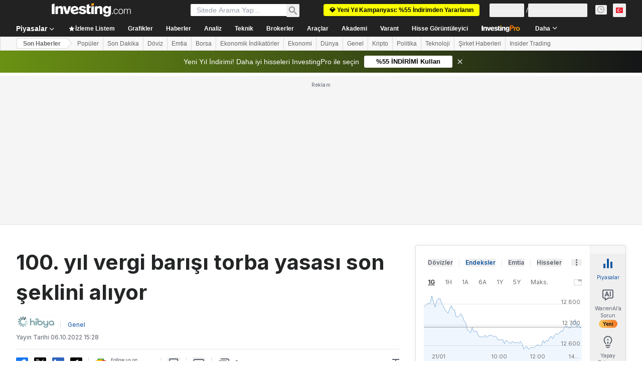

--- FILE ---
content_type: image/svg+xml
request_url: https://tr.investing.com/next_/menu.svg?v=26a8908
body_size: 14839
content:
<svg xmlns="http://www.w3.org/2000/svg">
  <defs>
    <symbol id="analysis">
      <path fill="currentColor" d="M12.5 3.824a.591.591 0 0 0-.416.113.51.51 0 0 0-.088.749c.093.11.23.181.379.197A3.852 3.852 0 0 1 14.669 5.9c.616.58.998 1.343 1.081 2.16a.493.493 0 0 0 .156.323.553.553 0 0 0 .344.147.585.585 0 0 0 .377-.2.52.52 0 0 0 .123-.389 4.199 4.199 0 0 0-1.293-2.82A4.714 4.714 0 0 0 12.5 3.825ZM12 1c-2.085-.019-4.094.736-5.591 2.102C4.91 4.467 4.046 6.332 4 8.294a7.338 7.338 0 0 0 1.875 4.588 7.72 7.72 0 0 1 1.875 4.824V19c0 1.06.448 2.078 1.245 2.828A4.388 4.388 0 0 0 12 23a4.388 4.388 0 0 0 3.005-1.172A3.884 3.884 0 0 0 16.25 19v-1.294a7.72 7.72 0 0 1 1.875-4.823A7.78 7.78 0 0 0 20 8.293c-.068-1.954-.94-3.808-2.433-5.169C16.074 1.765 14.078 1.002 12 1Zm3.125 17.882c0 .78-.33 1.528-.915 2.08a3.227 3.227 0 0 1-2.21.861c-.829 0-1.624-.31-2.21-.86a2.856 2.856 0 0 1-.915-2.08v-1.06h6.375v1.06h-.125Zm2-6.588a8.747 8.747 0 0 0-2 4.706H8.75a9.166 9.166 0 0 0-2-4.706 6.472 6.472 0 0 1-1.625-4c0-1.716.724-3.362 2.014-4.575C8.428 2.506 10.177 1.824 12 1.824s3.572.682 4.861 1.895c1.29 1.213 2.014 2.86 2.014 4.575a6.913 6.913 0 0 1-1.75 4Z"/>
    </symbol>
    <symbol id="brokers">
      <path fill="currentColor" fill-rule="evenodd" d="M20.887 1.002H4.222a1.006 1.006 0 0 0-.437.068 1.04 1.04 0 0 0-.37.249c-.106.11-.187.241-.24.386a1.13 1.13 0 0 0-.064.455v2.315H2v1.158h1.111v3.473H2v1.158h1.111v3.473H2v1.157h1.111v3.473H2v1.158h1.111v2.315a1.116 1.116 0 0 0 .304.841 1.006 1.006 0 0 0 .807.316h16.665a1.033 1.033 0 0 0 .807-.316 1.111 1.111 0 0 0 .304-.841V2.16c.01-.155-.013-.31-.065-.455a1.095 1.095 0 0 0-.239-.386 1.04 1.04 0 0 0-.37-.25 1.006 1.006 0 0 0-.437-.067ZM14.22 21.84H5.333a1.006 1.006 0 0 1-.437-.067 1.04 1.04 0 0 1-.37-.25 1.096 1.096 0 0 1-.24-.386 1.13 1.13 0 0 1-.064-.455v-1.157h1.11v-1.158h-1.11v-3.473h1.11v-1.158h-1.11v-3.473h1.11V9.107h-1.11V5.633h1.11V4.475h-1.11V3.318a1.13 1.13 0 0 1 .065-.455c.052-.145.133-.277.239-.387a1.04 1.04 0 0 1 .37-.249c.14-.054.289-.077.437-.067h8.888v19.68Zm6.666-1.158a1.128 1.128 0 0 1-.304.842 1.04 1.04 0 0 1-.37.249c-.14.054-.289.077-.437.067h-4.444v-5.788h5.555v4.63Zm0-5.788h-5.555V9.106h5.555v5.788Zm0-6.946h-5.555V2.16h4.444a1.016 1.016 0 0 1 .807.317 1.093 1.093 0 0 1 .304.841v4.63Z" clip-rule="evenodd"/>
    </symbol>
    <symbol id="charts">
      <path fill="currentColor" stroke="currentColor" stroke-width=".2" d="M1.9 23v.1h3.657v-6.223H1.9V23Zm.482-5.652h2.693v5.28H2.382v-5.28ZM7.414 23v.1h3.657v-9.32H7.414V23Zm.482-8.748h2.693v8.376H7.896v-8.376ZM12.929 23v.1h3.657V11.126h-3.657V23Zm.482-11.403h2.693v11.031H13.41v-11.03Zm5.132-3.527h-.1V23.1H22.1V8.07h-3.557Zm3.075 14.558h-2.693V8.541h2.693v14.087ZM8.996 8.58c.335 0 .628.16.811.4l-.029.029.076.07.036.035c.07.132.112.277.112.431 0 .529-.448.965-1.006.965s-1.006-.436-1.006-.965c0-.528.448-.964 1.006-.964Zm-5.514 6.05c.817 0 1.488-.641 1.488-1.437 0-.227-.059-.44-.156-.628l3.132-2.01a1.5 1.5 0 0 0 1.05.428c.817 0 1.488-.641 1.488-1.437 0-.167-.031-.328-.086-.477l3.105-3.048c.265.237.618.384 1.007.384.818 0 1.489-.64 1.489-1.436a1.37 1.37 0 0 0-.128-.569l3.082-1.075a1.5 1.5 0 0 0 1.072.448c.817 0 1.488-.64 1.488-1.436 0-.795-.671-1.436-1.488-1.436-.818 0-1.489.64-1.489 1.436 0 .21.051.407.136.585l-3.077 1.074a1.5 1.5 0 0 0-1.085-.463c-.817 0-1.488.64-1.488 1.436 0 .247.068.477.181.678l-3.051 2.996a1.506 1.506 0 0 0-1.156-.533c-.817 0-1.488.64-1.488 1.436 0 .227.06.438.156.627l-3.133 2.01a1.5 1.5 0 0 0-1.049-.426c-.817 0-1.488.64-1.488 1.436 0 .796.671 1.437 1.488 1.437ZM20.025 1.37c.558 0 1.006.437 1.006.965s-.448.964-1.006.964-1.006-.436-1.006-.964.448-.965 1.006-.965Zm-5.514 2.632c.558 0 1.006.437 1.006.965s-.448.965-1.006.965-1.006-.437-1.006-.965c0-.529.448-.965 1.006-.965ZM3.482 12.227c.558 0 1.006.437 1.006.965s-.448.965-1.006.965-1.006-.437-1.006-.965.448-.965 1.006-.965Z"/>
    </symbol>
    <symbol id="crypto">
      <path fill="currentColor" fill-rule="evenodd" d="M12 1a11 11 0 1 0 11 11A10.988 10.988 0 0 0 12 1Zm0 20.83A9.83 9.83 0 1 1 21.83 12 9.888 9.888 0 0 1 12 21.83Zm1.755-9.947c.428-.09.805-.342 1.053-.702a1.89 1.89 0 0 0 .352-1.053 2.177 2.177 0 0 0-.82-1.873 3.943 3.943 0 0 0-1.404-.468v-1.17H12V7.67h-1.287V6.617h-.936V7.67h-.82v8.894h.82v1.053h.936v-1.053H12v1.053h.936v-1.053a2.821 2.821 0 0 0 1.755-.468 2.178 2.178 0 0 0 .82-1.873 2.34 2.34 0 0 0-.468-1.52 1.918 1.918 0 0 0-1.288-.82Zm-3.627-3.277h1.989a2.54 2.54 0 0 1 1.404.235 1.417 1.417 0 0 1 0 2.106c-.335.254-.75.379-1.17.35h-2.223v-2.69Zm3.744 6.67a2.13 2.13 0 0 1-1.287.235h-2.457v-3.16h2.574a1.229 1.229 0 0 1 1.17.468 2.1 2.1 0 0 1 .351 1.287 1.298 1.298 0 0 1-.35 1.17Z" clip-rule="evenodd"/>
    </symbol>
    <symbol id="education">
      <path fill="currentColor" d="M20.182 3.46H12.43v-.973c0-.13-.05-.253-.14-.344a.475.475 0 0 0-.677 0 .491.491 0 0 0-.14.344v.973H3.818a1.791 1.791 0 0 0-1.285.542A1.852 1.852 0 0 0 2 5.31v11.778a1.877 1.877 0 0 0 .533 1.308 1.818 1.818 0 0 0 1.285.542h7.656v.974l-3.732 3.017a.468.468 0 0 0-.108.527.468.468 0 0 0 .108.155.5.5 0 0 0 .382.194.348.348 0 0 0 .287-.097l3.063-2.434v2.24c0 .128.05.252.14.344a.475.475 0 0 0 .676 0 .491.491 0 0 0 .14-.345v-2.239l3.063 2.434a.353.353 0 0 0 .287.097.723.723 0 0 0 .383-.194.47.47 0 0 0 .107-.527.47.47 0 0 0-.107-.155l-3.732-3.017V18.84h7.75c.483 0 .945-.195 1.287-.542A1.87 1.87 0 0 0 22 16.99V5.212a1.96 1.96 0 0 0-.588-1.22 1.898 1.898 0 0 0-1.23-.532Zm.861 13.629a.88.88 0 0 1-.252.619.854.854 0 0 1-.61.257H3.819a.854.854 0 0 1-.609-.257.884.884 0 0 1-.252-.62V5.31a.89.89 0 0 1 .252-.62.86.86 0 0 1 .61-.256h16.363a.849.849 0 0 1 .609.256.877.877 0 0 1 .252.62v11.778Zm-2.488-8.567-4.593 4.77-3.541-3.894a.425.425 0 0 0-.478 0L5.158 14.46c-.192.195-.192.39 0 .487a.473.473 0 0 0 .574 0l4.593-4.77 3.541 3.894a.425.425 0 0 0 .479 0l4.88-5.062c.191-.195.191-.39 0-.487-.383-.195-.574-.195-.67 0Z"/>
    </symbol>
    <symbol id="insights">
      <mask id="a" fill="#fff">
        <path fill-rule="evenodd" d="M12 1C6.477 1 2 5.477 2 11v12l2.43-2.207 1.921-1.603h6.554a9.095 9.095 0 0 0 0-18.19H12Z" clip-rule="evenodd"/>
      </mask>
      <path fill="currentColor" d="M2 23H1v2.259l1.672-1.519L2 23Zm2.43-2.207-.64-.768-.016.014-.016.014.673.74Zm1.921-1.603v-1H5.99l-.278.232.64.768ZM3 11a9 9 0 0 1 9-9V0C5.925 0 1 4.925 1 11h2Zm0 7.185V11H1v7.185h2Zm0 1.005v-1.005H1v1.005h2ZM3 23v-3.81H1V23h2Zm.758-2.947-2.43 2.207 1.344 1.48 2.43-2.206-1.344-1.481Zm1.953-1.63L3.79 20.024l1.281 1.536 1.921-1.603-1.281-1.536Zm7.194-.233H6.351v2h6.554v-2ZM21 10.095a8.095 8.095 0 0 1-8.095 8.095v2C18.48 20.19 23 15.67 23 10.095h-2ZM12.905 2A8.095 8.095 0 0 1 21 10.095h2C23 4.52 18.48 0 12.905 0v2ZM12 2h.905V0H12v2Z" mask="url(#a)"/>
      <path fill="currentColor" stroke="currentColor" d="m14.148 7.394-.25-.414-.422.235L11.2 8.48l-.786.437.786.437 2.305 1.281v2.006L9.61 14.807v-1.45l2.305-1.282.786-.437-.786-.437L9.61 9.92V7.914l3.186-1.771.451-.251-.266-.443-.057-.095 2.752-.002-1.374 2.297-.153-.255Z"/>
    </symbol>
    <symbol id="markets">
      <path fill="currentColor" fill-rule="evenodd" d="M21.527 4.82h-4.566V4H23v5.333h-.863V5.401l-8.627 8.205-4.323-4.11-7.46 6.7a.447.447 0 0 1-.61-.017.396.396 0 0 1 .018-.58l8.07-7.248 4.305 4.094 8.017-7.624Zm-1.115 6.343c0-.43-.54-.654-.871-.36l-6.037 5.358-4.314-3.693-7.464 6.681c-.342.306-.115.851.354.851h18.332v-8.837Zm-6.897 6.111 6.034-5.356v7.262H2.95l6.253-5.597 4.312 3.691Z" clip-rule="evenodd"/>
    </symbol>
    <symbol id="more">
      <path fill="currentColor" d="M22.083 7.714H1.917C1.413 7.714 1 7.33 1 6.857 1 6.386 1.413 6 1.917 6h20.166c.505 0 .917.386.917.857 0 .472-.413.857-.917.857Zm0 5.143H1.917C1.413 12.857 1 12.471 1 12s.413-.857.917-.857h20.166c.505 0 .917.386.917.857s-.413.857-.917.857Zm0 5.143H1.917C1.413 18 1 17.614 1 17.143c0-.472.413-.857.917-.857h20.166c.505 0 .917.385.917.857 0 .471-.413.857-.917.857Z"/>
    </symbol>
    <symbol id="news">
      <path fill="currentColor" d="m17.583 7.7-7.518 1.72a.412.412 0 0 0-.295.207.447.447 0 0 0-.036.367c0 .229.22.344.442.344h.11l7.518-1.72a.411.411 0 0 0 .295-.206.447.447 0 0 0 .037-.367.622.622 0 0 0-.23-.255.592.592 0 0 0-.323-.09ZM21.23 3a1.872 1.872 0 0 0-1.216.573 2.006 2.006 0 0 0-.553 1.261L4.427 8.274a1.715 1.715 0 0 0-.6-.826 1.619 1.619 0 0 0-.948-.32c-.46.003-.904.18-1.249.495-.345.316-.569.75-.63 1.224v5.618c.061.473.285.908.63 1.224.345.316.789.492 1.25.496.258.006.514-.053.745-.173.232-.12.431-.297.581-.515l3.648.802-.331 1.376c-.09.471-.012.96.22 1.376.118.209.277.39.468.528s.409.232.638.274L13.824 21h.332c.357-.008.704-.128.995-.344.201-.121.375-.287.509-.485a1.71 1.71 0 0 0 .265-.661l.331-1.376 3.206.688c0 .917.885 2.178 1.77 2.178.884 0 1.768-1.261 1.768-2.293V4.605a1.99 1.99 0 0 0-.617-1.12A1.865 1.865 0 0 0 21.231 3Zm-6.19 16.51a.981.981 0 0 1-.332.573.716.716 0 0 1-.664.114L9.07 19.051a.968.968 0 0 1-.544-.441 1.029 1.029 0 0 1-.119-.706l.332-1.375 6.743 1.605-.442 1.376Zm6.854-.46c0 .46-.222 1.377-.664 1.377-.442 0-.884-.918-.884-1.376v-.344c0-.23-.11-.344-.332-.459L4.095 14.58h-.11a.83.83 0 0 0-.442.229.928.928 0 0 1-.28.309.886.886 0 0 1-.384.15.728.728 0 0 1-.554-.229.782.782 0 0 1-.22-.574V8.847c0-.213.082-.417.227-.567a.76.76 0 0 1 .547-.235.76.76 0 0 1 .548.235c.145.15.226.354.226.567 0 .115.11.23.221.344a.407.407 0 0 0 .332.115l15.81-3.554c.22 0 .33-.23.33-.459v-.344a.894.894 0 0 1 .288-.585.833.833 0 0 1 .597-.218c.442 0 .663.344.663.803v14.102Z"/>
    </symbol>
    <symbol id="portfolio">
      <path fill="currentColor" fill-rule="evenodd" d="M21.295 6.488H17.5v-1.94a2.585 2.585 0 0 0-.749-1.793A2.548 2.548 0 0 0 14.97 2H9.195a2.657 2.657 0 0 0-1.857.728 2.695 2.695 0 0 0-.838 1.82v1.94H2.595a1.689 1.689 0 0 0-1.138.537c-.297.32-.46.742-.457 1.18v12.188c0 .426.168.835.467 1.136.3.302.705.47 1.128.47h18.7c.434.005.854-.16 1.171-.46.317-.298.509-.709.534-1.146V8.205a1.813 1.813 0 0 0-.523-1.19 1.787 1.787 0 0 0-1.182-.527Zm-12.1-3.435h5.775a1.47 1.47 0 0 1 1.036.475 1.492 1.492 0 0 1 .394 1.076v1.94H7.6v-1.94a1.572 1.572 0 0 1 .474-1.113 1.55 1.55 0 0 1 1.121-.438Zm12.76 17.34c0 .333-.275.554-.66.554h-18.7a.514.514 0 0 1-.518-.336.524.524 0 0 1-.032-.218V8.205c0-.332.165-.665.55-.665h18.7c.174.003.34.074.464.198a.679.679 0 0 1 .196.467v12.188ZM16.4 17.568h1.045V10.92H16.4v6.648Zm-9.9 0h1.045V10.92H6.5v6.648Z" clip-rule="evenodd"/>
    </symbol>
    <symbol id="technical">
      <path fill="currentColor" d="M12.683 7.6H6.051c-.391 0-.766.155-1.042.43a1.465 1.465 0 0 0-.432 1.037V12H3.47c-.39 0-.765.155-1.041.43a1.464 1.464 0 0 0-.433 1.037v3.148L1 17.607l.521.519 1.106-1.1a.367.367 0 0 0 .107-.26v-3.3a.732.732 0 0 1 .737-.733h1.106v.948l-.63.626.522.519 1.658-1.65a.414.414 0 0 1 .674.448.411.411 0 0 1-.09.133l-1.658 1.65a.367.367 0 0 0 0 .519 1.707 1.707 0 0 1 .372 1.86 1.707 1.707 0 0 1-.372.555l-1.842 1.833.52.519.846-.841v1.681A1.475 1.475 0 0 0 6.051 23h6.632a1.469 1.469 0 0 0 1.474-1.467V9.067c0-.39-.156-.762-.432-1.037a1.48 1.48 0 0 0-1.042-.43Zm.737 13.933a.74.74 0 0 1-.737.733H6.051a.74.74 0 0 1-.737-.733V19.12l.26-.26a2.437 2.437 0 0 0 .241-3.173l1.417-1.41a1.142 1.142 0 0 0-.814-1.95 1.151 1.151 0 0 0-.812.331l-.292.291V9.067a.732.732 0 0 1 .737-.734h6.632a.74.74 0 0 1 .737.734v12.466Z"/>
      <path fill="currentColor" d="M8.998 9.067H8.26V9.8h.737v-.733Zm1.474 0h-.737V9.8h.737v-.733ZM9.735 20.8h-.737v.733h.737V20.8Zm9.58-12.1h-1.474a.37.37 0 0 0-.364.314l-.33 2.24-2.314.384.121.724 2.58-.428a.368.368 0 0 0 .304-.309l.106-.725h1.003v11a.366.366 0 0 1-.369.367h-3.684V23h3.684a1.105 1.105 0 0 0 1.106-1.1V9.067a.366.366 0 0 0-.369-.367Zm-1.263 1.467.108-.734h.787v.734h-.895Z"/>
      <path fill="currentColor" d="M14.894 20.8h2.21a.37.37 0 0 0 .369-.367v-5.866a.366.366 0 0 0-.368-.367h-2.211v.733h1.842v5.134h-1.842v.733Z"/>
      <path fill="currentColor" d="M15.999 18.6h-.737v.733H16V18.6ZM13.788 1.367A.366.366 0 0 0 13.42 1h-2.21a.37.37 0 0 0-.37.367v1.1H8.262V3.2h.737v.733h-.737v.734h.737v2.2h.737v-2.2h11.791V10.9h-1.105v.733h1.105v.734h-1.105v.733h1.105v6.6h-1.105v.733h1.105v.734h-1.105v.733H23v-.733h-.737v-.734H23V19.7h-.737v-6.6H23v-.733h-.737v-.734H23V10.9h-.737V4.667H23v-.734h-.737V3.2H23v-.733h-9.212v-1.1Zm-2.21.366h1.473v.734h-1.473v-.734Zm9.948 2.2H9.736V3.2h11.79v.733Zm-9.58 8.434h-.737v6.966h-.737v-3.666h-.737v3.666h-.737v-4.766h-.737v4.766h-.737v-1.1h-.737v1.1h-.736v.734h6.632v-.734h-.737v-6.966Z"/>
    </symbol>
    <symbol id="tools">
      <path fill="currentColor" fill-rule="evenodd" d="M6.374 15.664h2.25V13.57h-2.25v2.095Zm4.5 4.19h2.249v-2.095h-2.25v2.095Zm0-4.19h2.249V13.57h-2.25v2.095Zm0-4.19h2.249V9.38h-2.25v2.095Zm-4.5 8.38h2.25v-2.095h-2.25v2.095Zm0-8.38h2.25V9.38h-2.25v2.095Zm8.998 0h2.25V9.38h-2.25v2.095ZM6.374 7.286h11.248V4.143H6.374v3.142ZM7.5 5.19h8.998v1.048H7.499V5.19ZM19.871 1H4.125a1.085 1.085 0 0 0-.817.287.98.98 0 0 0-.242.35.923.923 0 0 0-.066.411v19.9c-.01.14.013.281.066.412a.98.98 0 0 0 .242.35c.106.1.234.176.375.225.141.05.292.07.442.061h15.746c.15.01.301-.011.442-.06a1.07 1.07 0 0 0 .375-.226.98.98 0 0 0 .242-.35.922.922 0 0 0 .066-.411V2.048a1.01 1.01 0 0 0-.33-.74A1.168 1.168 0 0 0 19.871 1Zm0 19.901c.01.14-.012.28-.065.412a.98.98 0 0 1-.242.35 1.1 1.1 0 0 1-.818.285H5.25c-.15.01-.301-.01-.442-.06a1.07 1.07 0 0 1-.376-.225.98.98 0 0 1-.242-.35.923.923 0 0 1-.065-.412V3.095a.923.923 0 0 1 .065-.411.98.98 0 0 1 .242-.35 1.12 1.12 0 0 1 .818-.286h13.496c.15-.01.301.011.442.06.141.05.27.127.376.226a.98.98 0 0 1 .242.35.922.922 0 0 1 .065.411v17.806Zm-4.499-5.237h2.25V13.57h-2.25v2.095Zm0 4.19h2.25v-2.095h-2.25v2.095Z" clip-rule="evenodd"/>
    </symbol>
    <symbol id="ws-markets" fill="none">
      <path stroke="currentColor" stroke-width="2" d="M12 2v19m7-13v13M5 12v9"/>
    </symbol>
    <symbol id="ws-markets-active" fill="currentColor">
      <path d="M3 13.5c0-.466 0-.699.076-.883a1 1 0 0 1 .541-.54C3.801 12 4.034 12 4.5 12h1c.466 0 .699 0 .883.076a1 1 0 0 1 .54.541c.077.184.077.417.077.883v6c0 .466 0 .699-.076.883a1 1 0 0 1-.541.54C6.199 21 5.966 21 5.5 21h-1c-.466 0-.699 0-.883-.076a1 1 0 0 1-.54-.541C3 20.199 3 19.966 3 19.5v-6Zm7-10c0-.466 0-.699.076-.883a1 1 0 0 1 .541-.54C10.801 2 11.034 2 11.5 2h1c.466 0 .699 0 .883.076a1 1 0 0 1 .54.541c.077.184.077.417.077.883v16c0 .466 0 .699-.076.883a1 1 0 0 1-.541.54c-.184.077-.417.077-.883.077h-1c-.466 0-.699 0-.883-.076a1 1 0 0 1-.54-.541C10 20.199 10 19.966 10 19.5v-16Zm7 6c0-.466 0-.699.076-.883a1 1 0 0 1 .541-.54C17.801 8 18.034 8 18.5 8h1c.466 0 .699 0 .883.076a1 1 0 0 1 .54.541c.077.184.077.417.077.883v10c0 .466 0 .699-.076.883a1 1 0 0 1-.541.54c-.184.077-.417.077-.883.077h-1c-.466 0-.699 0-.883-.076a1 1 0 0 1-.54-.541C17 20.199 17 19.966 17 19.5v-10Z"/>
    </symbol>
    <symbol id="ws-warren" fill="none">
       <g fill="currentColor">
        <path fill-rule="evenodd"
            d="M9.211 5.578h1.649l3.937 9.625h-2.25l-.78-2.04H8.253l-.755 2.04H5.3l3.911-9.625Zm6.47 0h1.994v9.625h-1.994V5.578ZM8.88 11.37l1.099-2.99 1.112 2.99H8.879Z"
            clip-rule="evenodd" />
        <path
            d="M5 2.453v-1 1Zm-1.765.152-.383-.924.383.924ZM19 2.453v1-1Zm1.765.152-.382.924.382-.924Zm1.083 1.083.924-.383-.924.383Zm0 13.53.924.383-.924-.383Zm-1.083 1.083.383.924-.383-.924Zm-7.815.152v-1a1 1 0 0 0-.542.16l.542.84Zm-6.2 4h-1a1 1 0 0 0 1.542.84l-.542-.84Zm0-4h1a1 1 0 0 0-1-1v1Zm-3.515-.152-.383.924.383-.924Zm-1.083-1.082.924-.383-.924.383Zm0-13.531-.924-.383.924.383ZM5 1.453c-.452 0-.842 0-1.162.021a3.07 3.07 0 0 0-.986.207l.765 1.848c.042-.017.129-.044.357-.06.237-.015.546-.016 1.026-.016v-2Zm14 0H5v2h14v-2Zm2.148.229a3.07 3.07 0 0 0-.986-.208c-.32-.021-.71-.02-1.162-.02v2c.48 0 .79 0 1.026.016.228.015.315.042.357.06l.765-1.848Zm1.624 1.623a3 3 0 0 0-1.624-1.623l-.765 1.847a1 1 0 0 1 .54.541l1.849-.765ZM23 5.453c0-.452 0-.841-.021-1.162a3.072 3.072 0 0 0-.207-.986l-1.848.765c.017.042.044.129.06.357.015.237.016.547.016 1.026h2Zm0 10v-10h-2v10h2Zm-.228 2.148c.135-.326.184-.656.207-.985.021-.321.021-.71.021-1.163h-2c0 .48 0 .79-.017 1.026-.015.228-.042.315-.06.357l1.849.765Zm-1.624 1.624a3 3 0 0 0 1.624-1.624l-1.848-.765a1 1 0 0 1-.541.541l.765 1.848ZM19 19.453c.452 0 .841 0 1.162-.021.33-.023.66-.072.986-.207l-.765-1.848c-.042.017-.129.044-.357.06-.237.016-.546.016-1.026.016v2Zm-6.05 0H19v-2h-6.05v2Zm-.542-1.84-6.2 4 1.084 1.68 6.2-4-1.084-1.68Zm-4.658 4.84v-4h-2v4h2Zm-2.75-3h1.75v-2H5v2Zm-2.148-.228c.326.135.656.184.986.207.32.022.71.021 1.162.021v-2c-.48 0-.79 0-1.026-.017-.228-.015-.315-.042-.357-.059l-.765 1.848ZM1.228 17.6a3 3 0 0 0 1.624 1.624l.765-1.848a1 1 0 0 1-.54-.541l-1.849.765ZM1 15.453c0 .452 0 .842.021 1.163.023.33.072.66.207.985l1.848-.765c-.017-.042-.044-.129-.06-.357A16.914 16.914 0 0 1 3 15.453H1Zm0-10v10h2v-10H1Zm.228-2.148a3.07 3.07 0 0 0-.207.986C1 4.61 1 5 1 5.453h2c0-.48 0-.79.017-1.026.015-.228.042-.315.06-.357l-1.849-.765Zm1.624-1.624a3 3 0 0 0-1.624 1.624l1.848.765a1 1 0 0 1 .541-.54l-.765-1.85Z" />
    </g>
    </symbol>
    <symbol id="ws-warren-active" fill="currentColor">
       <path fill="#1256A0" fill-rule="evenodd"
        d="M5.5 1c-1.3978 0-2.0967 0-2.648.2284A3 3 0 0 0 1.2284 2.852C1 3.4032 1 4.1021 1 5.5v9c0 1.3978 0 2.0967.2284 2.648a2.9997 2.9997 0 0 0 1.6236 1.6236C3.4032 19 4.1021 19 5.5 19h13c1.3978 0 2.0967 0 2.6481-.2284a2.9996 2.9996 0 0 0 1.6235-1.6236C23 16.5967 23 15.8978 23 14.5v-9c0-1.3978 0-2.0967-.2284-2.648a2.9998 2.9998 0 0 0-1.6235-1.6236C20.5967 1 19.8978 1 18.5 1h-13Zm3.3457 3.5h1.832l4.374 11h-2.4994l-.8663-2.3305H7.7805L6.9428 15.5H4.5l4.3457-11Zm7.1889 0H18.25v11h-2.2154v-11Zm-7.5582 6.6186 1.2213-3.418 1.2356 3.418H8.4764ZM5.75 19v3.2178c0 .5539.6127.8883 1.0785.5889L12.75 19h-7Z"
        clip-rule="evenodd" />
    </symbol>
      <symbol id="fs-warren-active-dark" fill="none">
              <path d="M4.55273 14.8713C4.24226 15.0708 3.8342 14.8478 3.83398 14.4788V12.3333H3.66699C2.73511 12.3333 2.26891 12.3331 1.90137 12.1809C1.41152 11.9779 1.02232 11.5887 0.819336 11.0989C0.667095 10.7313 0.666992 10.2651 0.666992 9.33325V3.33325C0.666992 2.40137 0.667095 1.93517 0.819336 1.56763C1.02232 1.07778 1.41152 0.688577 1.90137 0.485596C2.26891 0.333355 2.73511 0.333251 3.66699 0.333252H12.334C13.2654 0.333253 13.7312 0.333499 14.0986 0.485596C14.5886 0.688562 14.9786 1.07764 15.1816 1.56763C15.3339 1.93517 15.334 2.40138 15.334 3.33325V9.33325C15.334 10.2651 15.3339 10.7313 15.1816 11.0989C14.9786 11.5889 14.5886 11.9779 14.0986 12.1809C13.7312 12.333 13.2654 12.3333 12.334 12.3333H8.5L4.55273 14.8713ZM3 10.0002H4.62891L5.1875 8.44653H7.79102L8.36816 10.0002H10.0352L7.11914 2.66626H5.89746L3 10.0002ZM10.6904 10.0002H12.167V2.66626H10.6904V10.0002ZM7.28906 7.07935H5.65137L6.46582 4.80005L7.28906 7.07935Z" fill="#429DFF"/>
      </symbol>

    <symbol id="ws-propicks" fill="none">
      <path stroke="currentColor" stroke-linecap="round" stroke-width="2" d="M7.672 15.5c-.152-.85-.698-1.345-1.35-2.1a7.5 7.5 0 1 1 11.357 0c-.653.755-1.199 1.25-1.351 2.1M12 15.5V12m-4 7h8"/>
      <path stroke="currentColor" stroke-linecap="round" stroke-linejoin="round" stroke-width="2" d="M14.5 22v0c-.306.613-.933 1-1.618 1h-1.764A1.809 1.809 0 0 1 9.5 22v0"/>
      <path fill="currentColor" d="M13.5 7.5a1.5 1.5 0 1 1-3 0 1.5 1.5 0 0 1 3 0Z"/>
    </symbol>
    <symbol id="ws-propicks-active">
      <path stroke="currentColor" stroke-linecap="round" stroke-width="2" d="M7.672 15.5c-.152-.85-.698-1.345-1.35-2.1a7.5 7.5 0 1 1 11.357 0c-.653.755-1.199 1.25-1.351 2.1"/>
      <path fill="currentColor" d="M12 1a7 7 0 0 0-5.3 11.573c.719.832.8 2.827.8 3.927h9c0-1.1.081-3.095.8-3.927A7 7 0 0 0 12 1Z"/>
      <path stroke="#fff" stroke-linecap="round" stroke-width="2" d="M12 16.5V12"/>
      <path stroke="currentColor" stroke-linecap="round" stroke-width="2" d="M8 19h8"/>
      <path fill="currentColor" stroke="currentColor" stroke-linecap="round" stroke-linejoin="round" stroke-width="2" d="M13.087 23h-2.174c-.56 0-1.071-.316-1.321-.816a.87.87 0 0 1-.092-.39V19h5v2.794a.87.87 0 0 1-.092.39c-.25.5-.761.816-1.32.816Z"/>
      <path fill="#fff" d="M13.5 7.5a1.5 1.5 0 1 1-3 0 1.5 1.5 0 0 1 3 0Z"/>
    </symbol>
    <symbol id="ws-watchlist" fill="none">
      <path stroke="currentColor" stroke-linejoin="round" stroke-width="2" d="M10.876 3.007c.389-1.04 1.86-1.04 2.248 0l2.006 5.366 5.707.265c1.103.052 1.557 1.44.697 2.134l-4.47 3.6 1.512 5.547c.292 1.069-.898 1.928-1.82 1.315L12 18.08l-4.755 3.155c-.923.613-2.113-.246-1.821-1.315l1.512-5.547-4.47-3.6c-.86-.693-.406-2.082.697-2.134l5.707-.265 2.006-5.366Z"/>
    </symbol>
    <symbol id="ws-watchlist-active" fill="currentColor">
      <path d="M10.876 3.007c.389-1.04 1.86-1.04 2.248 0l2.006 5.366 5.707.265c1.103.052 1.557 1.44.697 2.134l-4.47 3.6 1.512 5.547c.292 1.069-.898 1.928-1.82 1.315L12 18.08l-4.755 3.155c-.923.613-2.113-.246-1.821-1.315l1.512-5.547-4.47-3.6c-.86-.693-.406-2.082.697-2.134l5.707-.265 2.006-5.366Z"/>
    </symbol>
    <symbol id="ws-alerts" fill="none">
      <path fill="currentColor" d="m6.077 13 .694.72a1 1 0 0 0 .306-.72h-1Zm11.846 0h-1a1 1 0 0 0 .306.72l.694-.72ZM20 17v1a1 1 0 0 0 1-1h-1ZM4 17H3a1 1 0 0 0 1 1v-1Zm15.694-2.295-.694.72.694-.72Zm-15.388 0-.693-.72.693.72ZM7.076 13V9.923h-2V13h2Zm9.847-3.077V13h2V9.923h-2ZM5.383 12.28l-1.77 1.705L5 15.425l1.77-1.705-1.387-1.44Zm15.004 1.705-1.77-1.705-1.388 1.44L19 15.425l1.387-1.44ZM21 17v-1.575h-2V17h2ZM3 15.425V17h2v-1.575H3ZM4 18h16v-2H4v2Zm8-13a4.923 4.923 0 0 1 4.923 4.923h2C18.923 6.1 15.823 3 12 3v2ZM7.077 9.923A4.923 4.923 0 0 1 12 5V3a6.923 6.923 0 0 0-6.923 6.923h2ZM19 15.425h2a2 2 0 0 0-.613-1.44L19 15.425Zm-15.387-1.44A2 2 0 0 0 3 15.425h2l-1.387-1.44Z"/>
      <path stroke="currentColor" stroke-linecap="round" stroke-width="2" d="M12 2v1"/>
      <path fill="currentColor" d="M12 21a1 1 0 0 0 1-1h2a3 3 0 1 1-6 0h2a1 1 0 0 0 1 1Z"/>
    </symbol>
    <symbol id="ws-alerts-active" fill="currentColor">
      <path d="M20 16v2H4v-2l2.077-2V9.923a5.923 5.923 0 1 1 11.846 0V14L20 16Zm-8 7a3 3 0 0 0 3-3H9a3 3 0 0 0 3 3Z"/>
      <path d="M10.758 2.97a1.28 1.28 0 0 1 2.485 0L14 6h-4l.758-3.03Z"/>
    </symbol>
    <symbol id="ws-brokers" fill="none">
      <path stroke="currentColor" stroke-linecap="round" stroke-linejoin="round" stroke-width="2" d="M2 21h20M2 14l6.5-6.5 4 4L20 4"/>
      <path fill="currentColor" d="M17.195 2.195A.7.7 0 0 1 17.69 1h4.51a.8.8 0 0 1 .8.8v4.51a.7.7 0 0 1-1.195.495l-4.61-4.61Z"/>
    </symbol>
    <symbol id="ws-brokers-active" fill="none">
      <path fill="currentColor" d="M21.5 19h-19c-.466 0-.699 0-.883.076a1 1 0 0 0-.54.541C1 19.801 1 20.034 1 20.5s0 .699.076.883a1 1 0 0 0 .541.54c.184.077.417.077.883.077h19c.466 0 .699 0 .883-.076a1 1 0 0 0 .54-.541c.077-.184.077-.417.077-.883s0-.699-.076-.883a1 1 0 0 0-.541-.54C22.199 19 21.966 19 21.5 19Z"/>
      <path stroke="currentColor" stroke-linecap="round" stroke-linejoin="round" stroke-width="3" d="m2.5 13.5 6-6 4 4L20 4"/>
      <path fill="currentColor" d="M16.195 2.195A.7.7 0 0 1 16.69 1h5.51a.8.8 0 0 1 .8.8v5.51a.7.7 0 0 1-1.195.495l-5.61-5.61Z"/>
    </symbol>
    <symbol id="ws-breaking" fill="none">
      <path stroke="currentColor" stroke-linejoin="round" stroke-width="2" d="M19.5 21h-12c-1.398 0-2.097 0-2.648-.228a3 3 0 0 1-1.624-1.624C3 18.597 3 17.898 3 16.5V3h14v8.5"/>
      <path stroke="currentColor" stroke-linecap="round" stroke-width="2" d="M7 8h6m-6 5h3.5"/>
      <path stroke="currentColor" stroke-linejoin="round" stroke-width="2" d="M17 11h5v7.5a2.5 2.5 0 0 1-5 0V11Z"/>
    </symbol>
    <symbol id="ws-breaking-active" fill="none">
      <path stroke="currentColor" stroke-linejoin="round" stroke-width="2" d="M17 11h5v7.5a2.5 2.5 0 0 1-5 0V11Z"/>
      <path fill="currentColor" fill-rule="evenodd" d="M3 2a1 1 0 0 0-1 1v13.534c0 .67 0 1.223.03 1.675.033.47.101.904.274 1.322a4 4 0 0 0 2.165 2.165c.418.173.852.241 1.321.273C6.243 22 6.796 22 7.466 22H19.5v-2c-1 0-1.5-.5-1.5-1.5V3a1 1 0 0 0-1-1H3Zm3 6a1 1 0 0 1 1-1h6a1 1 0 1 1 0 2H7a1 1 0 0 1-1-1Zm1 4a1 1 0 1 0 0 2h3.5a1 1 0 1 0 0-2H7Z" clip-rule="evenodd"/>
    </symbol>
    <symbol id="ws-tools" fill="none">
      <path stroke="currentColor" stroke-linejoin="round" stroke-width="2" d="M14.876 9.123c.314.315.472.472.627.578a2 2 0 0 0 2.25 0c.157-.106.314-.263.628-.578l1-.999c.816-.816 1.224-1.224 1.791-1.06.033.01.085.029.116.042.543.233.59.703.681 1.643a6.375 6.375 0 0 1-8.572 6.597L8.01 20.68a7.499 7.499 0 0 1-.401.383 3 3 0 0 1-3.872-.01c-.094-.078-.196-.18-.4-.384-.204-.205-.306-.307-.385-.4a3 3 0 0 1-.005-3.878c.079-.093.18-.196.385-.4l5.334-5.36A6.374 6.374 0 0 1 15.25 2.03c.94.093 1.41.139 1.643.682.013.03.032.083.042.116.164.567-.244.975-1.06 1.792l-.999.998c-.314.315-.471.472-.577.628a2 2 0 0 0 0 2.25c.106.156.263.313.577.627Z" clip-rule="evenodd"/>
    </symbol>
    <symbol id="ws-tools-active" fill="currentColor">
      <path fill-rule="evenodd" d="M14.876 9.123c.314.315.472.472.627.578a2 2 0 0 0 2.25 0c.157-.106.314-.263.628-.578l1-.999c.816-.816 1.224-1.224 1.791-1.06.033.01.085.029.116.042.543.233.59.703.681 1.643a6.375 6.375 0 0 1-8.572 6.597L8.01 20.68a7.499 7.499 0 0 1-.401.383 3 3 0 0 1-3.872-.01c-.094-.078-.196-.18-.4-.384-.204-.205-.306-.307-.385-.4a3 3 0 0 1-.005-3.878c.079-.093.18-.196.385-.4l5.334-5.36A6.374 6.374 0 0 1 15.25 2.03c.94.093 1.41.139 1.643.682.013.03.032.083.042.116.164.567-.244.975-1.06 1.792l-.999.998c-.314.315-.471.472-.577.628a2 2 0 0 0 0 2.25c.106.156.263.313.577.627Z" clip-rule="evenodd"/>
    </symbol>
    <symbol id="ws-comments" fill="none">
      <path fill="currentColor" d="m13.184 20.978-.79-.614.79.614ZM14.722 19v-1a1 1 0 0 0-.79.386l.79.614Zm-2.283 2.77.44.898-.44-.898Zm-.878 0-.44.898.44-.898Zm-.745-.792.79-.614a.992.992 0 0 0-.062-.072l-.728.686Zm0 0-.79.614c.02.024.04.048.062.071l.728-.685ZM9.278 19l.789-.614a1 1 0 0 0-.79-.386v1Zm4.695 2.592 1.538-1.978-1.578-1.228-1.538 1.978 1.578 1.228Zm-1.094 1.076c.271-.133.469-.324.618-.49.146-.161.307-.368.476-.586l-1.578-1.228c-.189.242-.297.38-.381.474-.082.09-.077.064-.014.033l.879 1.797Zm-1.758 0a2 2 0 0 0 1.758 0L12 20.871l-.879 1.797Zm-1.094-1.076c.17.218.33.425.476.587.15.165.347.356.618.489L12 20.871c.063.031.068.057-.014-.033a9.51 9.51 0 0 1-.38-.474l-1.58 1.228Zm.06.071 1.457-1.37-1.456 1.37Zm-1.599-2.049 1.539 1.978 1.578-1.228-1.538-1.978-1.579 1.228ZM9.278 18H5v2h4.278v-2ZM5 18a1 1 0 0 1-1-1H2a3 3 0 0 0 3 3v-2Zm-1-1V6H2v11h2ZM4 6a1 1 0 0 1 1-1V3a3 3 0 0 0-3 3h2Zm1-1h14V3H5v2Zm14 0a1 1 0 0 1 1 1h2a3 3 0 0 0-3-3v2Zm1 1v11h2V6h-2Zm0 11a1 1 0 0 1-1 1v2a3 3 0 0 0 3-3h-2Zm-1 1h-4.278v2H19v-2Z"/>
      <path stroke="currentColor" stroke-width="2" d="M7 9h10M7 14h7"/>
    </symbol>
    <symbol id="ws-comments-active" fill="currentColor">
      <path d="M12.96 20.72 15 18H9l2.04 2.72c.289.385.433.578.602.662a.8.8 0 0 0 .716 0c.169-.084.313-.277.602-.662Z"/>
      <path fill-rule="evenodd" d="M3 6a2 2 0 0 1 2-2h14a2 2 0 0 1 2 2v11a2 2 0 0 1-2 2H5a2 2 0 0 1-2-2V6Zm3 2h12v2H6V8Zm8 5H6v2h8v-2Z" clip-rule="evenodd"/>
    </symbol>
    <symbol id="investing-pro-mono">
      <path fill="currentColor" fill-rule="evenodd" d="M84.87 9.492 90.29 8v4.601l-5.42 1.493V9.492Z" clip-rule="evenodd"/>
      <path fill="currentColor" d="M.714 10.596 6.628 8.98v22.51H.714V10.596Zm24.15 20.893h-5.422v-8.208c0-1.99.124-4.352-2.464-4.352-2.587 0-3.08 1.492-3.08 3.482v9.078H8.476V15.695l5.175-1.368v2.985a6.31 6.31 0 0 1 2.269-2.18 6.239 6.239 0 0 1 3.03-.805c4.312 0 5.914 2.487 5.914 6.467v10.695Zm5.175 0-5.545-16.665h5.668l3.08 11.193 3.08-11.192h5.422L36.2 31.489h-6.161Zm22.548-10.695a3.488 3.488 0 0 0-1.142-1.916 3.432 3.432 0 0 0-2.061-.82c-2.465 0-3.574 2.239-3.574 4.601l6.777-1.865Zm-2.71 7.586a7.58 7.58 0 0 0 3.361-.786 7.654 7.654 0 0 0 2.676-2.199l1.478 3.98a12.736 12.736 0 0 1-7.762 2.611c-5.298 0-9.118-3.108-9.118-8.83a8.775 8.775 0 0 1 .643-3.427 8.711 8.711 0 0 1 1.925-2.899 8.617 8.617 0 0 1 2.898-1.902 8.554 8.554 0 0 1 3.406-.6c5.175 0 8.378 3.481 8.378 8.704l-11.459 3.234a3.718 3.718 0 0 0 1.466 1.61 3.67 3.67 0 0 0 2.107.504Zm18.358-7.213a10.89 10.89 0 0 1 3.574 1.12 4.708 4.708 0 0 1 1.49 1.611c.364.649.571 1.375.604 2.12 0 4.476-4.066 5.968-8.009 5.968-3.943 0-7.27-1.243-7.885-4.974l4.559-1.368a3.132 3.132 0 0 0 1.073 2.129 3.075 3.075 0 0 0 2.253.731c1.11 0 2.711-.497 2.711-1.865 0-1.368-1.725-1.492-2.71-1.741L63.8 24.4c-2.711-.497-5.422-1.368-5.422-4.974 0-3.607 4.313-5.099 7.516-5.099 3.204 0 7.023.995 7.516 4.353l-4.682 1.243c-.246-1.492-1.232-1.99-2.957-1.99-1.725 0-1.971.25-1.971 1.244 0 .995 1.848 1.493 2.71 1.741l1.725.249Zm11.952-2.736v7.462c0 .746.247 1.368.986 1.492a5.86 5.86 0 0 0 2.957-.124l-1.109 4.228h-2.464c-4.56 0-5.791-1.244-5.791-5.845V11.84l5.421-1.492v4.476h3.943l-.986 3.607h-2.957Zm4.682-2.612 5.422-1.492V31.49h-5.422V15.82Zm18.236 7.462c0-1.99.123-4.352-2.587-4.352a3.055 3.055 0 0 0-2.32 1.038 3.117 3.117 0 0 0-.76 2.444v9.078h-5.299V15.695l5.175-1.368v2.985a6.309 6.309 0 0 1 2.269-2.18 6.238 6.238 0 0 1 3.029-.805c4.313 0 5.914 2.487 5.914 6.467v10.695h-5.421v-8.208Zm15.155-4.726c-2.464 0-3.203 2.115-3.203 4.104 0 1.99.862 3.98 3.08 3.98s3.327-1.741 3.327-3.855-.862-4.229-3.204-4.229Zm-.246 18.78c-3.204 0-6.654-.871-7.763-4.478l4.806-1.244a3.36 3.36 0 0 0 1.243 1.643c.575.401 1.261.61 1.96.596 2.218 0 3.081-1.865 3.081-3.98v-1.616a5.08 5.08 0 0 1-1.886 1.846 5.016 5.016 0 0 1-2.55.64c-4.929 0-7.27-3.481-7.27-8.207 0-4.726 2.588-8.208 7.27-8.208a5.015 5.015 0 0 1 2.571.695 5.082 5.082 0 0 1 1.865 1.917v-1.244l5.175-1.368V29.5c0 5.223-3.82 7.835-8.502 7.835Z"/>
      <path fill="currentColor" d="M129.217 7.973h8.031c1.147 0 2.25.111 3.307.334 1.08.223 2.025.601 2.835 1.136.81.512 1.451 1.214 1.923 2.104.495.87.743 1.96.743 3.275 0 1.492-.259 2.695-.777 3.608a5.64 5.64 0 0 1-2.092 2.138c-.877.49-1.901.824-3.071 1.002a23.5 23.5 0 0 1-3.61.267h-3.037v9.79h-4.252V7.972Zm6.816 10.256c.608 0 1.238-.022 1.89-.066a5.68 5.68 0 0 0 1.789-.401 3.065 3.065 0 0 0 1.349-1.003c.36-.445.54-1.069.54-1.87 0-.736-.157-1.315-.472-1.738a2.941 2.941 0 0 0-1.215-1.002 4.905 4.905 0 0 0-1.654-.468c-.607-.067-1.192-.1-1.754-.1h-3.037v6.648h2.564Zm11.227-2.639h4.05v2.54h.067c.45-.936 1.091-1.66 1.924-2.172.832-.513 1.788-.769 2.868-.769.248 0 .484.022.709.067.247.044.742.167.742.167l-1.957 3.575s-1.71.178-2.295.534c-.562.334-1.001.724-1.316 1.17-.292.445-.495.89-.607 1.336-.09.445-.135.78-.135 1.002v8.586h-4.05V15.59Zm8.971 8.018c0-1.27.225-2.416.675-3.441a8.264 8.264 0 0 1 1.89-2.673 8.265 8.265 0 0 1 2.801-1.704 9.81 9.81 0 0 1 3.442-.6c1.215 0 2.362.2 3.442.6 1.08.401 2.013.97 2.801 1.704a7.846 7.846 0 0 1 1.856 2.673c.472 1.025.708 2.172.708 3.441 0 1.27-.236 2.428-.708 3.475a7.93 7.93 0 0 1-1.856 2.639 8.275 8.275 0 0 1-2.801 1.704 9.81 9.81 0 0 1-3.442.601 9.81 9.81 0 0 1-3.442-.601 8.265 8.265 0 0 1-2.801-1.704 8.366 8.366 0 0 1-1.89-2.64c-.45-1.046-.675-2.204-.675-3.474Zm4.05 0c0 .624.101 1.225.303 1.804.225.58.54 1.092.945 1.537.428.445.934.802 1.519 1.07.585.266 1.248.4 1.991.4.742 0 1.406-.134 1.991-.4a4.512 4.512 0 0 0 1.485-1.07 4.19 4.19 0 0 0 .944-1.537c.225-.579.338-1.18.338-1.804a4.94 4.94 0 0 0-.338-1.804 4.192 4.192 0 0 0-.944-1.537 4.512 4.512 0 0 0-1.485-1.069c-.585-.267-1.249-.4-1.991-.4-.743 0-1.406.133-1.991.4a4.914 4.914 0 0 0-1.519 1.07c-.405.445-.72.957-.945 1.536a5.438 5.438 0 0 0-.303 1.804Z"/>
    </symbol>
    <symbol id="warren-menu" fill="none" stroke="currentColor" stroke-width="2">
      <path d="M1 4.95c0-.397.193-.778.537-1.06a2.06 2.06 0 0 1 1.296-.44h18.334c.486 0 .952.159 1.296.44.344.282.537.663.537 1.06v15c0 .399-.193.78-.537 1.062-.344.28-.81.439-1.296.439H2.833c-.486 0-.952-.158-1.296-.44-.344-.28-.537-.662-.537-1.06v-15Z"/>
      <path stroke-linecap="round" d="M7.6 3.45v18m3.3-18H4.3m6.6 18H4.3"/>
    </symbol>
    <symbol id="warren-ai">
        <path fill="currentColor" d="M6.82812 23.8066C6.3623 24.1058 5.75 23.7715 5.75 23.2178V20H5.5C4.10218 20 3.40288 19.9998 2.85156 19.7715C2.11679 19.467 1.53299 18.8832 1.22852 18.1484C1.00015 17.5971 1 16.8978 1 15.5V6.5C1 5.10218 1.00015 4.40288 1.22852 3.85156C1.53299 3.11679 2.11679 2.53299 2.85156 2.22852C3.40288 2.00015 4.10218 2 5.5 2H18.5C19.8978 2 20.5971 2.00015 21.1484 2.22852C21.8832 2.53299 22.467 3.11679 22.7715 3.85156C22.9998 4.40287 23 5.10219 23 6.5V15.5C23 16.8978 22.9998 17.5971 22.7715 18.1484C22.467 18.8832 21.8832 19.467 21.1484 19.7715C20.5971 19.9998 19.8978 20 18.5 20H12.75L6.82812 23.8066ZM4.5 16.5H6.94238L7.78027 14.1699H11.6855L12.5527 16.5H15.0518L10.6777 5.5H8.8457L4.5 16.5ZM16.0342 16.5H18.25V5.5H16.0342V16.5ZM10.9336 12.1182H8.47656L9.69824 8.7002L10.9336 12.1182Z" />
    </symbol>
    <symbol id="footer-warren-active" fill="currentColor">
        <path d="M6.82812 23.8066C6.3623 24.1058 5.75 23.7715 5.75 23.2178L5.75 20H5.5C4.10218 20 3.40288 19.9998 2.85156 19.7715C2.11679 19.467 1.53299 18.8832 1.22852 18.1484C1.00015 17.5971 1 16.8978 1 15.5L1 6.5C1 5.10218 1.00015 4.40288 1.22852 3.85156C1.53299 3.11679 2.11679 2.53299 2.85156 2.22852C3.40288 2.00015 4.10218 2 5.5 2L18.5 2C19.8978 2 20.5971 2.00015 21.1484 2.22852C21.8832 2.53299 22.467 3.11679 22.7715 3.85156C22.9998 4.40287 23 5.10219 23 6.5V15.5C23 16.8978 22.9998 17.5971 22.7715 18.1484C22.467 18.8832 21.8832 19.467 21.1484 19.7715C20.5971 19.9998 19.8978 20 18.5 20L12.75 20L6.82812 23.8066ZM4.5 16.5H6.94238L7.78027 14.1699L11.6855 14.1699L12.5527 16.5H15.0518L10.6777 5.5L8.8457 5.5L4.5 16.5ZM16.0342 16.5H18.25V5.5H16.0342V16.5ZM10.9336 12.1182H8.47656L9.69824 8.7002L10.9336 12.1182Z" fill="white"/>
    </symbol>
    <symbol id="footer-warren" fill="currentColor">
        <path d="M19 3L19 2H19V3ZM20.7656 3.15234L21.1484 2.22852L21.1483 2.22846L20.7656 3.15234ZM21.8477 4.23438L22.7715 3.85169L22.7715 3.85156L21.8477 4.23438ZM22 6H23H22ZM22 16H23H22ZM21.8477 17.7656L22.7715 18.1484L22.7715 18.1483L21.8477 17.7656ZM20.7656 18.8477L21.1483 19.7715L21.1484 19.7715L20.7656 18.8477ZM12.9502 19V18C12.7579 18 12.5697 18.0554 12.4081 18.1597L12.9502 19ZM6.75 23H5.75C5.75 23.3661 5.95005 23.7029 6.27152 23.8781C6.59299 24.0533 6.98448 24.0388 7.29211 23.8403L6.75 23ZM6.75 19H7.75C7.75 18.4477 7.30228 18 6.75 18V19ZM5 19V20V19ZM3.23437 18.8477L2.85156 19.7715L2.85169 19.7715L3.23437 18.8477ZM2.15234 17.7656L1.22846 18.1483L1.22852 18.1484L2.15234 17.7656ZM2 16H1H2ZM2 6H3H2ZM2.15234 4.23438L1.22852 3.85156L1.22846 3.85169L2.15234 4.23438ZM3.23438 3.15234L2.85169 2.22846L2.85156 2.22852L3.23438 3.15234ZM5 3L5 4H5V3ZM19 3L19 4C19.4796 4 19.7893 4.00057 20.0263 4.01676C20.2544 4.03234 20.3413 4.05897 20.3829 4.07622L20.7656 3.15234L21.1483 2.22846C20.8224 2.09347 20.4925 2.04394 20.1626 2.02141C19.8416 1.99948 19.4523 2 19 2L19 3ZM20.7656 3.15234L20.3828 4.07617C20.6277 4.17766 20.8223 4.37226 20.9238 4.61719L21.8477 4.23438L22.7715 3.85156C22.467 3.1168 21.8832 2.53299 21.1484 2.22852L20.7656 3.15234ZM21.8477 4.23438L20.9238 4.61706C20.941 4.6587 20.9677 4.74562 20.9832 4.97371C20.9994 5.21073 21 5.52045 21 6L22 6H23C23 5.54768 23.0005 5.15836 22.9786 4.83742C22.9561 4.50754 22.9065 4.17759 22.7715 3.85169L21.8477 4.23438ZM22 6L21 6V16H22H23V6H22ZM22 16H21C21 16.4796 20.9994 16.7893 20.9832 17.0263C20.9677 17.2544 20.941 17.3413 20.9238 17.3829L21.8477 17.7656L22.7715 18.1483C22.9065 17.8224 22.9561 17.4925 22.9786 17.1626C23.0005 16.8416 23 16.4523 23 16H22ZM21.8477 17.7656L20.9238 17.3828C20.8223 17.6277 20.6277 17.8223 20.3828 17.9238L20.7656 18.8477L21.1484 19.7715C21.8832 19.467 22.467 18.8832 22.7715 18.1484L21.8477 17.7656ZM20.7656 18.8477L20.3829 17.9238C20.3413 17.941 20.2544 17.9677 20.0263 17.9832C19.7893 17.9994 19.4796 18 19 18V19V20C19.4523 20 19.8416 20.0005 20.1626 19.9786C20.4925 19.9561 20.8224 19.9065 21.1483 19.7715L20.7656 18.8477ZM19 19V18H12.9502V19V20L19 20V19ZM12.9502 19L12.4081 18.1597L6.20789 22.1597L6.75 23L7.29211 23.8403L13.4923 19.8403L12.9502 19ZM6.75 23H7.75L7.75 19H6.75H5.75L5.75 23H6.75ZM6.75 19V18H5V19V20H6.75V19ZM5 19V18C4.52044 18 4.21072 17.9994 3.97371 17.9832C3.74563 17.9677 3.6587 17.941 3.61706 17.9238L3.23437 18.8477L2.85169 19.7715C3.17759 19.9065 3.50754 19.9561 3.83741 19.9786C4.15835 20.0005 4.54768 20 5 20V19ZM3.23437 18.8477L3.61719 17.9238C3.37226 17.8223 3.17766 17.6277 3.07617 17.3828L2.15234 17.7656L1.22852 18.1484C1.53299 18.8832 2.11679 19.467 2.85156 19.7715L3.23437 18.8477ZM2.15234 17.7656L3.07622 17.3829C3.05897 17.3413 3.03234 17.2544 3.01676 17.0263C3.00057 16.7893 3 16.4796 3 16H2H1C1 16.4523 0.999484 16.8416 1.02141 17.1626C1.04394 17.4925 1.09347 17.8224 1.22846 18.1483L2.15234 17.7656ZM2 16H3L3 6H2H1L1 16H2ZM2 6H3C3 5.52044 3.00057 5.21072 3.01676 4.97371C3.03234 4.74563 3.05897 4.6587 3.07622 4.61706L2.15234 4.23438L1.22846 3.85169C1.09347 4.17759 1.04394 4.50754 1.02141 4.83741C0.999484 5.15835 1 5.54768 1 6H2ZM2.15234 4.23438L3.07617 4.61719C3.17766 4.37226 3.37226 4.17766 3.61719 4.07617L3.23438 3.15234L2.85156 2.22852C2.11679 2.53299 1.53299 3.11679 1.22852 3.85156L2.15234 4.23438ZM3.23438 3.15234L3.61706 4.07622C3.6587 4.05897 3.74563 4.03234 3.97371 4.01676C4.21072 4.00057 4.52044 4 5 4L5 3L5 2C4.54768 2 4.15835 1.99948 3.83741 2.02141C3.50754 2.04394 3.17759 2.09347 2.85169 2.22846L3.23438 3.15234ZM5 3V4L19 4V3V2L5 2V3Z" fill="#BDBFC2"/>
        <path fill-rule="evenodd" clip-rule="evenodd" d="M9.21115 6.125H10.8599L14.7966 15.75L12.5471 15.75L11.7674 13.7108H8.25254L7.49844 15.75H5.30005L9.21115 6.125ZM15.6812 6.125L17.675 6.125V15.75H15.6812L15.6812 6.125ZM8.87883 11.9163L9.97803 8.92549L11.09 11.9163H8.87883Z" fill="#BDBFC2"/>
    </symbol>
    <symbol id="footer-markets" fill="currentColor">
        <line x1="12" y1="2" x2="12" y2="21" stroke="#BDBFC2" stroke-width="1.5"/>
        <line x1="19" y1="8" x2="19" y2="21" stroke="#BDBFC2" stroke-width="1.5"/>
        <line x1="5" y1="12" x2="5" y2="21" stroke="#BDBFC2" stroke-width="1.5"/>
    </symbol>
      <symbol id="footer-markets-active">
        <path d="M3 13.5C3 13.0341 3 12.8011 3.07612 12.6173C3.17761 12.3723 3.37229 12.1776 3.61732 12.0761C3.80109 12 4.03406 12 4.5 12L5.5 12C5.96594 12 6.19891 12 6.38268 12.0761C6.62771 12.1776 6.82239 12.3723 6.92388 12.6173C7 12.8011 7 13.0341 7 13.5L7 19.5C7 19.9659 7 20.1989 6.92388 20.3827C6.82238 20.6277 6.62771 20.8224 6.38268 20.9239C6.19891 21 5.96594 21 5.5 21L4.5 21C4.03406 21 3.80109 21 3.61732 20.9239C3.37229 20.8224 3.17761 20.6277 3.07612 20.3827C3 20.1989 3 19.9659 3 19.5L3 13.5Z" fill="white"/>
        <path d="M10 3.5C10 3.03406 10 2.80109 10.0761 2.61732C10.1776 2.37229 10.3723 2.17761 10.6173 2.07612C10.8011 2 11.0341 2 11.5 2L12.5 2C12.9659 2 13.1989 2 13.3827 2.07612C13.6277 2.17761 13.8224 2.37229 13.9239 2.61732C14 2.80109 14 3.03406 14 3.5L14 19.5C14 19.9659 14 20.1989 13.9239 20.3827C13.8224 20.6277 13.6277 20.8224 13.3827 20.9239C13.1989 21 12.9659 21 12.5 21L11.5 21C11.0341 21 10.8011 21 10.6173 20.9239C10.3723 20.8224 10.1776 20.6277 10.0761 20.3827C10 20.1989 10 19.9659 10 19.5L10 3.5Z" fill="white"/>
        <path d="M17 9.5C17 9.03406 17 8.80109 17.0761 8.61732C17.1776 8.37229 17.3723 8.17761 17.6173 8.07612C17.8011 8 18.0341 8 18.5 8L19.5 8C19.9659 8 20.1989 8 20.3827 8.07612C20.6277 8.17761 20.8224 8.37229 20.9239 8.61732C21 8.80109 21 9.03406 21 9.5L21 19.5C21 19.9659 21 20.1989 20.9239 20.3827C20.8224 20.6277 20.6277 20.8224 20.3827 20.9239C20.1989 21 19.9659 21 19.5 21L18.5 21C18.0341 21 17.8011 21 17.6173 20.9239C17.3723 20.8224 17.1776 20.6277 17.0761 20.3827C17 20.1989 17 19.9659 17 19.5L17 9.5Z" fill="white"/>
      </symbol>
      <symbol id="footer-news">
          <path d="M19.5 21L7.5 21C6.10218 21 5.40326 21 4.85195 20.7716C4.11687 20.4672 3.53284 19.8831 3.22836 19.1481C3 18.5967 3 17.8978 3 16.5L3 3L17 3L17 11.5" stroke="#BDBFC2" stroke-width="1.5" stroke-linejoin="round" fill="#181c21"/>
          <path d="M7 8L13 8" stroke="#BDBFC2" stroke-width="1.5" stroke-linecap="round" fill="#181c21"/>
          <path d="M7 13L10.5 13" stroke="#BDBFC2" stroke-width="1.5" stroke-linecap="round" fill="#181c21"/>
          <path d="M17 11L22 11L22 18.5C22 19.8807 20.8807 21 19.5 21V21C18.1193 21 17 19.8807 17 18.5L17 11Z" stroke="#BDBFC2" stroke-width="1.5" stroke-linejoin="round" fill="#181c21"/>
      </symbol>
      <symbol id="footer-news-active">
          <path d="M17 11L22 11L22 18.5C22 19.8807 20.8807 21 19.5 21V21C18.1193 21 17 19.8807 17 18.5L17 11Z" stroke="white" stroke-width="2" stroke-linejoin="round"/>
          <path d="M17 2C17.5523 2 18 2.44772 18 3V18.5C18 19.5 18.5 20 19.5 20V22L7.46582 22C6.79603 22 6.24265 21.9996 5.79004 21.9688C5.32104 21.9367 4.88731 21.8682 4.46973 21.6953C3.48961 21.2893 2.71066 20.5104 2.30469 19.5303C2.13178 19.1127 2.06327 18.679 2.03125 18.21C2.00037 17.7574 1.99999 17.204 2 16.5342L2 3C2 2.44772 2.44772 2 3 2L17 2ZM7 12C6.44772 12 6 12.4477 6 13C6 13.5523 6.44772 14 7 14L10.5 14C11.0523 14 11.5 13.5523 11.5 13C11.5 12.4477 11.0523 12 10.5 12L7 12ZM7 7C6.44772 7 6 7.44772 6 8C6 8.55228 6.44772 9 7 9L13 9C13.5523 9 14 8.55228 14 8C14 7.44772 13.5523 7 13 7L7 7Z" fill="white"/>
      </symbol>
      <symbol id="footer-brokers">
          <path d="M2 21L22 21" stroke="#BDBFC2" stroke-width="1.5" stroke-linecap="round" stroke-linejoin="round"/>
          <path d="M2 14L8.5 7.5L12.5 11.5L20 4" stroke="#BDBFC2" stroke-width="1.5" stroke-linecap="round" stroke-linejoin="round"/>
          <path d="M17.195 2.19497C16.754 1.754 17.0663 1 17.6899 1H22.2C22.6418 1 23 1.35817 23 1.8V6.31005C23 6.93368 22.246 7.246 21.805 6.80503L17.195 2.19497Z" fill="#BDBFC2"/>
      </symbol>
      <symbol id="footer-brokers-active">
          <path d="M21.5 19L2.5 19C2.03406 19 1.80109 19 1.61732 19.0761C1.37229 19.1776 1.17761 19.3723 1.07612 19.6173C1 19.8011 1 20.0341 1 20.5C1 20.9659 1 21.1989 1.07612 21.3827C1.17761 21.6277 1.37229 21.8224 1.61732 21.9239C1.80109 22 2.03406 22 2.5 22L21.5 22C21.9659 22 22.1989 22 22.3827 21.9239C22.6277 21.8224 22.8224 21.6277 22.9239 21.3827C23 21.1989 23 20.9659 23 20.5C23 20.0341 23 19.8011 22.9239 19.6173C22.8224 19.3723 22.6277 19.1776 22.3827 19.0761C22.1989 19 21.9659 19 21.5 19Z" fill="white"/>
          <path d="M2.5 13.5L8.5 7.5L12.5 11.5L20 4" stroke="white" stroke-width="3" stroke-linecap="round" stroke-linejoin="round"/>
          <path d="M16.195 2.19497C15.754 1.754 16.0663 1 16.6899 1H22.2C22.6418 1 23 1.35817 23 1.8V7.31005C23 7.93368 22.246 8.246 21.805 7.80503L16.195 2.19497Z" fill="white"/>
      </symbol>
      <symbol id="footer-more">
          <path d="M6.00002 19.6153C5.55585 19.6153 5.1756 19.4571 4.85927 19.1408C4.54293 18.8244 4.38477 18.4442 4.38477 18C4.38477 17.5558 4.54293 17.1756 4.85927 16.8593C5.1756 16.5429 5.55585 16.3848 6.00002 16.3848C6.44418 16.3848 6.82443 16.5429 7.14077 16.8593C7.4571 17.1756 7.61527 17.5558 7.61527 18C7.61527 18.4442 7.4571 18.8244 7.14077 19.1408C6.82443 19.4571 6.44418 19.6153 6.00002 19.6153ZM12 19.6153C11.5558 19.6153 11.1756 19.4571 10.8593 19.1408C10.5429 18.8244 10.3848 18.4442 10.3848 18C10.3848 17.5558 10.5429 17.1756 10.8593 16.8593C11.1756 16.5429 11.5558 16.3848 12 16.3848C12.4442 16.3848 12.8244 16.5429 13.1408 16.8593C13.4571 17.1756 13.6153 17.5558 13.6153 18C13.6153 18.4442 13.4571 18.8244 13.1408 19.1408C12.8244 19.4571 12.4442 19.6153 12 19.6153ZM18 19.6153C17.5558 19.6153 17.1756 19.4571 16.8593 19.1408C16.5429 18.8244 16.3848 18.4442 16.3848 18C16.3848 17.5558 16.5429 17.1756 16.8593 16.8593C17.1756 16.5429 17.5558 16.3848 18 16.3848C18.4442 16.3848 18.8244 16.5429 19.1408 16.8593C19.4571 17.1756 19.6153 17.5558 19.6153 18C19.6153 18.4442 19.4571 18.8244 19.1408 19.1408C18.8244 19.4571 18.4442 19.6153 18 19.6153ZM6.00002 13.6153C5.55585 13.6153 5.1756 13.4571 4.85927 13.1408C4.54293 12.8244 4.38477 12.4442 4.38477 12C4.38477 11.5558 4.54293 11.1756 4.85927 10.8593C5.1756 10.5429 5.55585 10.3848 6.00002 10.3848C6.44418 10.3848 6.82443 10.5429 7.14077 10.8593C7.4571 11.1756 7.61527 11.5558 7.61527 12C7.61527 12.4442 7.4571 12.8244 7.14077 13.1408C6.82443 13.4571 6.44418 13.6153 6.00002 13.6153ZM12 13.6153C11.5558 13.6153 11.1756 13.4571 10.8593 13.1408C10.5429 12.8244 10.3848 12.4442 10.3848 12C10.3848 11.5558 10.5429 11.1756 10.8593 10.8593C11.1756 10.5429 11.5558 10.3848 12 10.3848C12.4442 10.3848 12.8244 10.5429 13.1408 10.8593C13.4571 11.1756 13.6153 11.5558 13.6153 12C13.6153 12.4442 13.4571 12.8244 13.1408 13.1408C12.8244 13.4571 12.4442 13.6153 12 13.6153ZM18 13.6153C17.5558 13.6153 17.1756 13.4571 16.8593 13.1408C16.5429 12.8244 16.3848 12.4442 16.3848 12C16.3848 11.5558 16.5429 11.1756 16.8593 10.8593C17.1756 10.5429 17.5558 10.3848 18 10.3848C18.4442 10.3848 18.8244 10.5429 19.1408 10.8593C19.4571 11.1756 19.6153 11.5558 19.6153 12C19.6153 12.4442 19.4571 12.8244 19.1408 13.1408C18.8244 13.4571 18.4442 13.6153 18 13.6153ZM6.00002 7.61526C5.55585 7.61526 5.1756 7.4571 4.85927 7.14077C4.54293 6.82443 4.38477 6.44418 4.38477 6.00002C4.38477 5.55585 4.54293 5.1756 4.85927 4.85927C5.1756 4.54293 5.55585 4.38477 6.00002 4.38477C6.44418 4.38477 6.82443 4.54293 7.14077 4.85927C7.4571 5.1756 7.61527 5.55585 7.61527 6.00002C7.61527 6.44418 7.4571 6.82443 7.14077 7.14077C6.82443 7.4571 6.44418 7.61526 6.00002 7.61526ZM12 7.61526C11.5558 7.61526 11.1756 7.4571 10.8593 7.14077C10.5429 6.82443 10.3848 6.44418 10.3848 6.00002C10.3848 5.55585 10.5429 5.1756 10.8593 4.85927C11.1756 4.54293 11.5558 4.38477 12 4.38477C12.4442 4.38477 12.8244 4.54293 13.1408 4.85927C13.4571 5.1756 13.6153 5.55585 13.6153 6.00002C13.6153 6.44418 13.4571 6.82443 13.1408 7.14077C12.8244 7.4571 12.4442 7.61526 12 7.61526ZM18 7.61526C17.5558 7.61526 17.1756 7.4571 16.8593 7.14077C16.5429 6.82443 16.3848 6.44418 16.3848 6.00002C16.3848 5.55585 16.5429 5.1756 16.8593 4.85927C17.1756 4.54293 17.5558 4.38477 18 4.38477C18.4442 4.38477 18.8244 4.54293 19.1408 4.85927C19.4571 5.1756 19.6153 5.55585 19.6153 6.00002C19.6153 6.44418 19.4571 6.82443 19.1408 7.14077C18.8244 7.4571 18.4442 7.61526 18 7.61526Z" fill="#BDBFC2"/>
      </symbol>
      <symbol id="footer-more-active">
          <path d="M6.00002 19.6153C5.55585 19.6153 5.1756 19.4571 4.85927 19.1408C4.54293 18.8244 4.38477 18.4442 4.38477 18C4.38477 17.5558 4.54293 17.1756 4.85927 16.8593C5.1756 16.5429 5.55585 16.3848 6.00002 16.3848C6.44418 16.3848 6.82443 16.5429 7.14077 16.8593C7.4571 17.1756 7.61527 17.5558 7.61527 18C7.61527 18.4442 7.4571 18.8244 7.14077 19.1408C6.82443 19.4571 6.44418 19.6153 6.00002 19.6153ZM12 19.6153C11.5558 19.6153 11.1756 19.4571 10.8593 19.1408C10.5429 18.8244 10.3848 18.4442 10.3848 18C10.3848 17.5558 10.5429 17.1756 10.8593 16.8593C11.1756 16.5429 11.5558 16.3848 12 16.3848C12.4442 16.3848 12.8244 16.5429 13.1408 16.8593C13.4571 17.1756 13.6153 17.5558 13.6153 18C13.6153 18.4442 13.4571 18.8244 13.1408 19.1408C12.8244 19.4571 12.4442 19.6153 12 19.6153ZM18 19.6153C17.5558 19.6153 17.1756 19.4571 16.8593 19.1408C16.5429 18.8244 16.3848 18.4442 16.3848 18C16.3848 17.5558 16.5429 17.1756 16.8593 16.8593C17.1756 16.5429 17.5558 16.3848 18 16.3848C18.4442 16.3848 18.8244 16.5429 19.1408 16.8593C19.4571 17.1756 19.6153 17.5558 19.6153 18C19.6153 18.4442 19.4571 18.8244 19.1408 19.1408C18.8244 19.4571 18.4442 19.6153 18 19.6153ZM6.00002 13.6153C5.55585 13.6153 5.1756 13.4571 4.85927 13.1408C4.54293 12.8244 4.38477 12.4442 4.38477 12C4.38477 11.5558 4.54293 11.1756 4.85927 10.8593C5.1756 10.5429 5.55585 10.3848 6.00002 10.3848C6.44418 10.3848 6.82443 10.5429 7.14077 10.8593C7.4571 11.1756 7.61527 11.5558 7.61527 12C7.61527 12.4442 7.4571 12.8244 7.14077 13.1408C6.82443 13.4571 6.44418 13.6153 6.00002 13.6153ZM12 13.6153C11.5558 13.6153 11.1756 13.4571 10.8593 13.1408C10.5429 12.8244 10.3848 12.4442 10.3848 12C10.3848 11.5558 10.5429 11.1756 10.8593 10.8593C11.1756 10.5429 11.5558 10.3848 12 10.3848C12.4442 10.3848 12.8244 10.5429 13.1408 10.8593C13.4571 11.1756 13.6153 11.5558 13.6153 12C13.6153 12.4442 13.4571 12.8244 13.1408 13.1408C12.8244 13.4571 12.4442 13.6153 12 13.6153ZM18 13.6153C17.5558 13.6153 17.1756 13.4571 16.8593 13.1408C16.5429 12.8244 16.3848 12.4442 16.3848 12C16.3848 11.5558 16.5429 11.1756 16.8593 10.8593C17.1756 10.5429 17.5558 10.3848 18 10.3848C18.4442 10.3848 18.8244 10.5429 19.1408 10.8593C19.4571 11.1756 19.6153 11.5558 19.6153 12C19.6153 12.4442 19.4571 12.8244 19.1408 13.1408C18.8244 13.4571 18.4442 13.6153 18 13.6153ZM6.00002 7.61526C5.55585 7.61526 5.1756 7.4571 4.85927 7.14077C4.54293 6.82443 4.38477 6.44418 4.38477 6.00002C4.38477 5.55585 4.54293 5.1756 4.85927 4.85927C5.1756 4.54293 5.55585 4.38477 6.00002 4.38477C6.44418 4.38477 6.82443 4.54293 7.14077 4.85927C7.4571 5.1756 7.61527 5.55585 7.61527 6.00002C7.61527 6.44418 7.4571 6.82443 7.14077 7.14077C6.82443 7.4571 6.44418 7.61526 6.00002 7.61526ZM12 7.61526C11.5558 7.61526 11.1756 7.4571 10.8593 7.14077C10.5429 6.82443 10.3848 6.44418 10.3848 6.00002C10.3848 5.55585 10.5429 5.1756 10.8593 4.85927C11.1756 4.54293 11.5558 4.38477 12 4.38477C12.4442 4.38477 12.8244 4.54293 13.1408 4.85927C13.4571 5.1756 13.6153 5.55585 13.6153 6.00002C13.6153 6.44418 13.4571 6.82443 13.1408 7.14077C12.8244 7.4571 12.4442 7.61526 12 7.61526ZM18 7.61526C17.5558 7.61526 17.1756 7.4571 16.8593 7.14077C16.5429 6.82443 16.3848 6.44418 16.3848 6.00002C16.3848 5.55585 16.5429 5.1756 16.8593 4.85927C17.1756 4.54293 17.5558 4.38477 18 4.38477C18.4442 4.38477 18.8244 4.54293 19.1408 4.85927C19.4571 5.1756 19.6153 5.55585 19.6153 6.00002C19.6153 6.44418 19.4571 6.82443 19.1408 7.14077C18.8244 7.4571 18.4442 7.61526 18 7.61526Z" fill="white"/>
      </symbol>
    <linearGradient id="prologograd" x1="129.217" x2="147.954" y1="12.516" y2="40.523" gradientUnits="userSpaceOnUse">
      <stop stop-color="#FF6B00"/>
      <stop offset="1" stop-color="orange"/>
    </linearGradient>
  </defs>
</svg>


--- FILE ---
content_type: application/javascript
request_url: https://promos.investing.com/eu-a4flkt7l2b/z9gd/9a63d23b-49c1-4335-b698-e7f3ab10af6c/tr.investing.com/jsonp/z?cb=1769031758684&callback=__dgo19djr525msu
body_size: 528
content:
__dgo19djr525msu({"rand":59457,"success":true,"da":"bg*br*al|Apple%bt*bm*bs*cb*bu*dl$0^j~m|131.0.0.0%v~d~f~primarySoftwareType|Robot%s~r~dg*e~b~dq*z|Blink%cn*ds*ba*ch*cc*n|Chrome%t~bl*ac~aa~g~y|macOS%ce*ah~bq*bd~dd*cq$0^cl*df*bp*ad|Desktop%bh*c~dc*dn*bi*ae~ci*cx*p~bk*de*bc*i~h|10.15.7%cd*w~cu*ck*l~u~partialIdentification*af~bz*db*ab*q~a*cp$0^dh*k|Apple%cr*ag|-","geo":{"country_name":"United States","metro_code":535,"time_zone":"America/New_York","city":"Columbus","ip":"18.216.243.227","country_code":"US","continent_code":"NA","region_name":"Ohio","region_code":"OH","continent_name":"North America","latitude":39.9625,"longitude":-83.0061,"zipcode":"43215"},"ts":1769031758847.0});

--- FILE ---
content_type: image/svg+xml
request_url: https://tr.investing.com/next_/tools.svg?v=26a8908
body_size: 2587
content:
<svg xmlns="http://www.w3.org/2000/svg">
  <defs>
    <symbol id="calendar">
      <path stroke="#006BF6" stroke-width="2" d="M3 8a4 4 0 0 1 4-4h34a4 4 0 0 1 4 4v33a4 4 0 0 1-4 4H7a4 4 0 0 1-4-4V8Z"/>
      <path fill="#006BF6" d="M3 8a4 4 0 0 1 4-4h34a4 4 0 0 1 4 4v8H3V8Z" opacity=".15"/>
      <circle cx="13" cy="25" r="2" fill="#006BF6"/>
      <circle cx="13" cy="36" r="2" fill="#006BF6"/>
      <circle cx="35" cy="25" r="2" fill="#006BF6"/>
      <circle cx="35" cy="36" r="2" fill="#006BF6"/>
      <circle cx="24" cy="25" r="2" fill="#006BF6"/>
      <circle cx="24" cy="36" r="2" fill="#006BF6"/>
      <path stroke="#006BF6" stroke-linecap="round" stroke-width="2" d="M7 16h34M24 7V1m11 6V1M13 7V1"/>
    </symbol>
    <symbol id="crypto-pairs">
      <path fill="#006CF9" fill-opacity=".15" stroke="#006BF6" stroke-linejoin="round" stroke-width="2" d="M1 15C1 7.268 7.268 1 15 1s14 6.268 14 14-6.268 14-14 14S1 22.732 1 15Z"/>
      <path stroke="#006BF6" stroke-linecap="round" stroke-linejoin="round" stroke-width="2" d="M32.5 19.009c.166-.006.333-.009.5-.009 7.732 0 14 6.268 14 14s-6.268 14-14 14-14-6.268-14-14c0-.167.003-.334.009-.5"/>
      <circle cx="15" cy="15" r="8" fill="#fff"/>
      <circle cx="33" cy="33" r="8" fill="#006BF6" opacity=".15"/>
      <path stroke="#006BF6" stroke-linecap="round" stroke-linejoin="round" stroke-width="2" d="M16 44h-6a5 5 0 0 1-5-5v-6l3 2.933M32 4h6a5 5 0 0 1 5 5v6l-3-2.933" opacity=".4"/>
    </symbol>
    <symbol id="currency-converter">
      <path fill="#006CF9" fill-opacity=".15" stroke="#006BF6" stroke-linejoin="round" stroke-width="2" d="M1 3h34v22H1z"/>
      <path stroke="#006BF6" stroke-linecap="round" stroke-linejoin="round" stroke-width="2" d="M39 23h8v22H13V29"/>
      <circle cx="18" cy="14" r="5" fill="#006BF6"/>
      <circle cx="30" cy="34" r="5" fill="#006BF6" opacity=".15"/>
      <path stroke="#006BF6" stroke-linecap="round" stroke-linejoin="round" stroke-width="2" d="M7 41H6a4 4 0 0 1-4-4v-7l3 2.933M41 7h1a4 4 0 0 1 4 4v7l-3-2.933" opacity=".4"/>
    </symbol>
    <symbol id="earning-calendar">
      <path fill="#006BF6" fill-rule="evenodd" d="M24 48c13.255 0 24-10.745 24-24S37.255 0 24 0 0 10.745 0 24s10.745 24 24 24Zm0-10c7.732 0 14-6.268 14-14s-6.268-14-14-14-14 6.268-14 14 6.268 14 14 14Z" clip-rule="evenodd" opacity=".15"/>
      <path stroke="#006BF6" stroke-linecap="round" stroke-linejoin="round" stroke-width="2" d="M47 24C47 11.297 36.703 1 24 1v9c7.5 0 14 6.59 14 14h9Z"/>
      <circle cx="20" cy="19" r="2" fill="#006BF6"/>
      <circle cx="28" cy="29" r="2" fill="#006BF6"/>
      <path stroke="#006BF6" stroke-width="2" d="m20 30 8-12"/>
      <path stroke="#006BF6" stroke-linecap="round" stroke-width="2" d="M46.947 28A23.162 23.162 0 1 1 20 1.053"/>
    </symbol>
    <symbol id="fed-rate-monitor">
      <path stroke="#006BF6" stroke-linecap="round" stroke-linejoin="round" stroke-width="2" d="M3.439 41.684A1 1 0 0 1 4.387 41h40.559a1 1 0 0 1 .949.684l1.333 4A1 1 0 0 1 46.279 47H3.054a1 1 0 0 1-.949-1.316l1.334-4Z"/>
      <path fill="#006BF6" fill-opacity=".15" d="M35.667 17h7v24h-7zm-29 0h7v24h-7z"/>
      <path stroke="#006BF6" stroke-linecap="round" stroke-linejoin="round" stroke-width="2" d="M35.667 21v20m7-20v20m-36-20v20m7-20v20"/>
      <g opacity=".5">
        <circle cx="20.667" cy="24" r="2" fill="#006BF6"/>
        <circle cx="28.667" cy="34" r="2" fill="#006BF6"/>
        <path stroke="#006BF6" stroke-width="2" d="m20.667 35 8-12"/>
      </g>
      <path stroke="#006BF6" stroke-linecap="round" stroke-linejoin="round" stroke-width="2" d="m1.667 12 23-11 23 11v5h-46v-5Z"/>
      <circle cx="24.667" cy="10" r="3" fill="#006BF6"/>
    </symbol>
    <symbol id="investing-pro">
      <path fill="#F2A93B" fill-rule="evenodd" d="M24 2c-1.972 0-5.265.73-8.367 1.54-2.768.733-5.517 1.53-8.246 2.39a4.33 4.33 0 0 0-2 1.312 4.237 4.237 0 0 0-.983 2.162c-1.705 12.31 2.245 21.434 7.043 27.47a32.97 32.97 0 0 0 2.381 2.704V12.044h10.41c1.488 0 2.917.143 4.288.43 1.4.285 2.624.772 3.674 1.458 1.05.659 1.88 1.56 2.493 2.704.642 1.116.963 2.518.963 4.206 0 1.917-.336 3.463-1.007 4.636a7.288 7.288 0 0 1-2.712 2.746c-1.137.63-2.464 1.06-3.98 1.288a30.754 30.754 0 0 1-4.68.343H19.34v14.23c.736.466 1.502.885 2.292 1.255.803.364 1.66.66 2.368.66s1.565-.296 2.368-.66a20.73 20.73 0 0 0 2.995-1.719 33.098 33.098 0 0 0 7.193-6.747c4.792-6.036 8.745-15.16 7.04-27.47-.228-1.646-1.412-2.98-2.983-3.473a183.66 183.66 0 0 0-8.245-2.391C29.264 2.73 25.968 2 24 2Zm1.114 23.134c-.846.058-1.663.086-2.45.086H19.34v-8.54h3.936c.73 0 1.488.042 2.275.128a6.403 6.403 0 0 1 2.143.6 3.804 3.804 0 0 1 1.575 1.288c.408.544.613 1.288.613 2.232 0 1.03-.234 1.831-.7 2.404-.438.572-1.021 1.001-1.75 1.287-.7.286-1.473.458-2.318.515Z" clip-rule="evenodd" opacity=".8"/>
      <path stroke="#F88600" stroke-linecap="round" stroke-width="2" d="M13.122 38.836a32.918 32.918 0 0 1-1.675-1.962C6.65 30.838 2.7 21.714 4.404 9.404a4.237 4.237 0 0 1 .982-2.162A4.33 4.33 0 0 1 7.387 5.93a183.67 183.67 0 0 1 8.246-2.391C18.735 2.73 22.027 2 24 2c1.97 0 5.265.73 8.367 1.54a183.66 183.66 0 0 1 8.246 2.39c1.57.493 2.755 1.828 2.983 3.474 1.705 12.31-2.248 21.434-7.04 27.47a33.098 33.098 0 0 1-7.193 6.747 20.73 20.73 0 0 1-2.995 1.719c-.803.364-1.66.66-2.368.66s-1.565-.296-2.368-.66a20.649 20.649 0 0 1-1.666-.873"/>
    </symbol>
    <symbol id="live-charts">
      <path stroke="#006BF6" stroke-width="2" d="M2.505 6a3 3 0 0 1 3-3h22a3 3 0 0 1 3 3v21a3 3 0 0 1-3 3h-22a3 3 0 0 1-3-3V6Z"/>
      <path stroke="#006BF6" stroke-linecap="round" stroke-width="2" d="M6.505 10h20"/>
      <path stroke="#006BF6" stroke-linecap="round" stroke-linejoin="round" stroke-width="2" d="m7.505 25 7-7 4 4 7-7"/>
      <path fill="#006BF6" d="M21.505 14h5v5l-5-5Z"/>
      <path fill="#006BF6" fill-rule="evenodd" d="M2.505 7a4 4 0 0 1 4-4h20a4 4 0 0 1 4 4v3h-28V7Zm24-.5a1 1 0 1 1-2 0 1 1 0 0 1 2 0Zm-5 1a1 1 0 1 0 0-2 1 1 0 0 0 0 2Z" clip-rule="evenodd" opacity=".15"/>
    </symbol>
    <symbol id="portfolio">
      <path stroke="#006BF6" stroke-width="2" d="m34 7-1.962-3.825A4 4 0 0 0 28.48 1h-8.958a4 4 0 0 0-3.56 2.175L14 7"/>
      <path stroke="#006BF6" stroke-linecap="round" stroke-width="2" d="M3 27v15a4 4 0 0 0 4 4h34a4 4 0 0 0 4-4V27"/>
      <path fill="#006CF9" fill-opacity=".15" stroke="#006BF6" stroke-width="2" d="M1 11a4 4 0 0 1 4-4h38a4 4 0 0 1 4 4v7.91a4 4 0 0 1-2.99 3.87L24 28 3.99 22.78A4 4 0 0 1 1 18.91V11Z"/>
      <rect width="6" height="9" x="21" y="23" fill="#006BF6" rx="2"/>
    </symbol>
    <symbol id="pro-picks">
      <path stroke="#FF7901" stroke-linecap="round" stroke-width="2" d="M6.074 20.5c-.203-1.113-.931-2.263-1.8-3.252a9.691 9.691 0 0 1-2.43-6.42C1.845 5.4 6.323 1 11.845 1c5.524 0 10 4.4 10 9.828a9.692 9.692 0 0 1-2.428 6.42c-.87.99-1.598 2.14-1.8 3.252m-5.772-.033V16m-5.5 8h11"/>
      <path stroke="#FF7901" stroke-linecap="round" stroke-linejoin="round" stroke-width="2" d="m15.845 27.5-.379 1.324A3 3 0 0 1 12.582 31h-1.474a3 3 0 0 1-2.885-2.176L7.845 27.5"/>
      <path fill="#F2A93B" fill-opacity=".2" fill-rule="evenodd" d="M1.845 10.828C1.845 5.4 6.322 1 11.845 1s10 4.4 10 9.828a9.692 9.692 0 0 1-2.43 6.42c-.868.99-1.597 2.14-1.8 3.252l-.27 3.5h-11l-.27-3.5c-.204-1.113-.932-2.263-1.801-3.252a9.691 9.691 0 0 1-2.43-6.42Zm10 5.172a5 5 0 1 0 0-10 5 5 0 0 0 0 10Z" clip-rule="evenodd"/>
      <path fill="#FF7901" d="M13.845 11a2 2 0 1 1-4 0 2 2 0 0 1 4 0Z"/>
    </symbol>
    <symbol id="stock-ideas">
      <path fill="#F2A93B" fill-opacity=".25" fill-rule="evenodd" d="M31.515 16c0 8.284-6.716 15-15 15-8.284 0-15-6.716-15-15 0-8.284 6.716-15 15-15 8.284 0 15 6.716 15 15Zm-4 0c0 6.075-4.925 11-11 11s-11-4.925-11-11 4.925-11 11-11 11 4.925 11 11Z" clip-rule="evenodd"/>
      <path stroke="#FF7901" stroke-linecap="round" stroke-linejoin="round" stroke-width="2" d="M16.515 30c7.732 0 14-6.268 14-14s-6.268-14-14-14-14 6.268-14 14 6.268 14 14 14Z"/>
      <path stroke="#FF7901" stroke-linecap="round" stroke-linejoin="round" stroke-width="2" d="M16.515 23a7 7 0 1 0 0-14 7 7 0 0 0 0 14Z"/>
      <path fill="#F2A93B" fill-opacity=".25" fill-rule="evenodd" d="M24.515 16a8 8 0 1 1-16 0 8 8 0 0 1 16 0Zm-5 0a3 3 0 1 1-6 0 3 3 0 0 1 6 0Z" clip-rule="evenodd"/>
      <path fill="#D9D9D9" fill-rule="evenodd" d="M30.515 15a1 1 0 1 0-2 0v9a1 1 0 0 0 2 0v-9Zm-1 15a1.5 1.5 0 1 0 0-3 1.5 1.5 0 0 0 0 3Z" clip-rule="evenodd"/>
      <path fill="#fff" fill-rule="evenodd" d="M29.515 32.5a4 4 0 0 1-4-4V15a4 4 0 0 1 8 0v13.5a4 4 0 0 1-4 4Z" clip-rule="evenodd"/>
      <path fill="#F8822F" fill-rule="evenodd" d="M30.515 15a1 1 0 1 0-2 0v9a1 1 0 0 0 2 0v-9Zm-1 15a1.5 1.5 0 1 0 0-3 1.5 1.5 0 0 0 0 3Z" clip-rule="evenodd"/>
    </symbol>
    <symbol id="stock-screener">
      <path fill="#006BF6" d="M21.667 30v17l7-3.5V30l13.641-8.827A7.352 7.352 0 0 0 45.667 15v-4h-42v4a7.132 7.132 0 0 0 3.413 6.086L21.667 30Z" opacity=".15"/>
      <path stroke="#006BF6" stroke-linecap="round" stroke-linejoin="round" stroke-width="2" d="M45.667 15.5v0a7.648 7.648 0 0 1-3.934 6.685L27.667 30v13.5l-7 3.5V30L7.545 22.282A7.868 7.868 0 0 1 3.667 15.5v0"/>
      <path stroke="#006BF6" stroke-linecap="round" stroke-width="2" d="M34.667 33h11m-11 5h7m-7 5h4"/>
      <path stroke="#006BF6" stroke-width="2" d="M1.667 3a2 2 0 0 1 2-2h42a2 2 0 0 1 2 2v6a2 2 0 0 1-2 2h-42a2 2 0 0 1-2-2V3Z"/>
    </symbol>
    <symbol id="ws-economic-calendar">
      <path stroke="#1256A0" stroke-width="2" d="M3 9.5c0-1.398 0-2.097.228-2.648a3 3 0 0 1 1.624-1.624C5.403 5 6.102 5 7.5 5h9c1.398 0 2.097 0 2.648.228a3 3 0 0 1 1.624 1.624C21 7.403 21 8.102 21 9.5v6c0 1.398 0 2.097-.228 2.648a3 3 0 0 1-1.624 1.624C18.597 20 17.898 20 16.5 20h-9c-1.398 0-2.097 0-2.648-.228a3 3 0 0 1-1.624-1.624C3 17.597 3 16.898 3 15.5v-6ZM7 1v4m10-4v4M7 10h2m-2 4h2m2-4h2m-2 4h2m2-4h2"/>
    </symbol>
    <symbol id="ws-earnings-calendar">
      <path stroke="#1256A0" stroke-width="2" d="M3 9.5c0-1.398 0-2.097.228-2.648a3 3 0 0 1 1.624-1.624C5.403 5 6.102 5 7.5 5h9c1.398 0 2.097 0 2.648.228a3 3 0 0 1 1.624 1.624C21 7.403 21 8.102 21 9.5v6c0 1.398 0 2.097-.228 2.648a3 3 0 0 1-1.624 1.624C18.597 20 17.898 20 16.5 20h-9c-1.398 0-2.097 0-2.648-.228a3 3 0 0 1-1.624-1.624C3 17.597 3 16.898 3 15.5v-6ZM7 1v4m10-4v4m-2 4-6 7m-1-6h2m4 5h2"/>
    </symbol>
    <symbol id="ws-holiday-calendar">
      <path stroke="#1256A0" stroke-width="2" d="M3 9.5c0-1.398 0-2.097.228-2.648a3 3 0 0 1 1.624-1.624C5.403 5 6.102 5 7.5 5h9c1.398 0 2.097 0 2.648.228a3 3 0 0 1 1.624 1.624C21 7.403 21 8.102 21 9.5v6c0 1.398 0 2.097-.228 2.648a3 3 0 0 1-1.624 1.624C18.597 20 17.898 20 16.5 20h-9c-1.398 0-2.097 0-2.648-.228a3 3 0 0 1-1.624-1.624C3 17.597 3 16.898 3 15.5v-6ZM7 1v4m10-4v4M7 10h2m2 0h2"/>
    </symbol>
    <symbol id="ws-fed-rate-monitor">
      <circle cx="12" cy="12" r="9.5" stroke="#1256A0" stroke-width="2"/>
      <path stroke="#1256A0" stroke-width="2" d="m8 16 8-8"/>
      <circle cx="9.25" cy="8.25" r="1.25" fill="#1256A0"/>
      <circle cx="14.75" cy="15.75" r="1.25" fill="#1256A0"/>
    </symbol>
    <symbol id="ws-us-treasury-yield">
      <path stroke="#1256A0" stroke-linejoin="round" stroke-width="2" d="m17 10-3 4-4-3-3 4"/>
      <path stroke="#1256A0" stroke-width="2" d="M3 8.5c0-1.398 0-2.097.228-2.648a3 3 0 0 1 1.624-1.624C5.403 4 6.102 4 7.5 4h9c1.398 0 2.097 0 2.648.228a3 3 0 0 1 1.624 1.624C21 6.403 21 7.102 21 8.5v8c0 1.398 0 2.097-.228 2.648a3 3 0 0 1-1.624 1.624C18.597 21 17.898 21 16.5 21h-9c-1.398 0-2.097 0-2.648-.228a3 3 0 0 1-1.624-1.624C3 18.597 3 17.898 3 16.5v-8Z"/>
    </symbol>
    <symbol id="ws-stock-screener">
      <path stroke="#1256A0" stroke-width="2" d="M8 6H2m20 0H11M8 2v8m-6 8h11m3 0h6m-6-4v8"/>
    </symbol>
    <symbol id="ws-currency-converter">
      <path stroke="#1256A0" stroke-width="2" d="M3 5a2 2 0 0 1 2-2h14a2 2 0 0 1 2 2v15a2 2 0 0 1-2 2H5a2 2 0 0 1-2-2V5Zm4 3h10M7 13h2m-2 4h2m2-4h2m2 0h2m-6 4h2m2 0h2"/>
    </symbol>
  </defs>
</svg>
